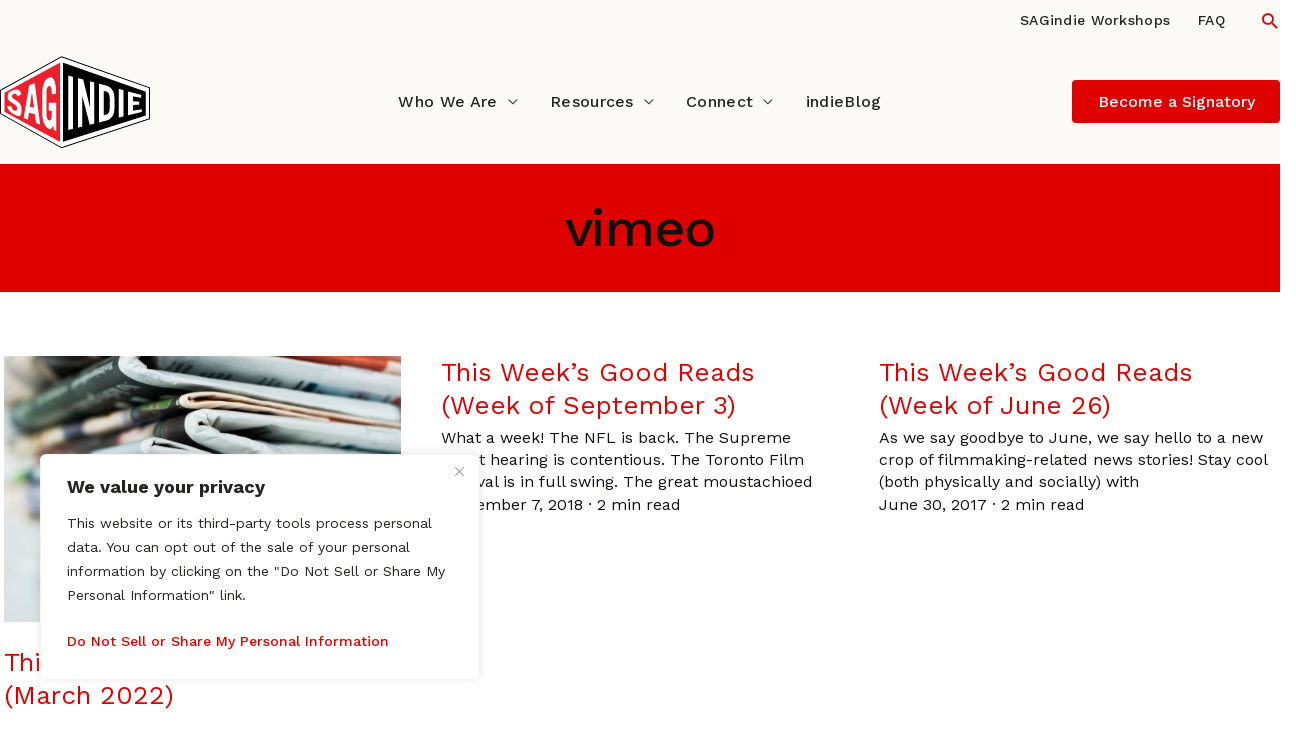

--- FILE ---
content_type: text/css
request_url: https://www.sagindie.org/wp-content/cache/autoptimize/css/autoptimize_single_b6e3999920cd2e13634ef707e0302415.css?ver=0.2
body_size: 666
content:
.block-editor-page .is-selected .text-format-sr-only{box-shadow:0 0 0 2px #900;position:relative}.block-editor-page .is-selected .text-format-sr-only:after{content:'*';background:#900;color:#fff;font-family:'Verdana',sans-serif;font-size:11px;line-height:1.2;padding-left:3px;padding-right:3px;pointer-events:none;text-decoration:none;text-indent:0;white-space:nowrap;position:absolute;top:auto;left:-2px;right:auto;bottom:100%;z-index:1}.block-editor-page.sr-only-show-always .text-format-sr-only{border-bottom:1px solid #900}body:not(.sr-only-show-always) .text-format-sr-only:not(.is-selected .text-format-sr-only)[class]{pointer-events:none;user-select:none;outline:0;overflow:hidden;text-decoration:none;white-space:nowrap;position:absolute;top:0;left:0;clip-path:inset(50%);clip:rect(1px,1px,1px,1px);margin-top:-1px;margin-left:-1px;width:1px;height:1px}

--- FILE ---
content_type: application/javascript
request_url: https://www.sagindie.org/wp-content/plugins/astra-addon/assets/js/minified/reveal-effect.min.js?ver=4.11.9
body_size: 932
content:
!function(t,e){"object"==typeof exports&&"undefined"!=typeof module?module.exports=e():"function"==typeof define&&define.amd?define(e):(t=t||self).fadin=e()}(this,function(){"use strict";var n=function(){return(n=Object.assign||function(t){for(var e,n=1,i=arguments.length;n<i;n++)for(var o in e=arguments[n])Object.prototype.hasOwnProperty.call(e,o)&&(t[o]=e[o]);return t}).apply(this,arguments)},o=function(){function t(t){this.stack=t.items,this.userFunction=t.func,this.delay=t.delay}return t.prototype.pause=function(){clearInterval(this._interval)},t.prototype.start=function(){this.isDone()||(this._interval=window.setInterval(this.fire.bind(this),this.delay))},t.prototype.reset=function(){this.stack=[],this.pause()},t.prototype.fire=function(){this.check(),this.userFunction(this.stack.shift()),this.check()},t.prototype.check=function(){if(!this.stack.length)return clearInterval(this._interval)},t.prototype.isDone=function(){return this.stack.length<=0},t}(),i=function(){function t(t){this.query=t,this.toAnimate=Array.from(document.querySelectorAll(t))}return t.prototype.animateItems=function(t,e){var n=this,i=this.getItemsToAnimate();i&&new o({items:i,delay:t,func:function(t){return e?e(t):n.assignDelayAndOpacity(t)}}).start()},t.prototype.getItemsToAnimate=function(){if(!this.isDone()){var t=this.getVisibleAndHiddenItems(),e=t.visible,n=t.hidden;return this.toAnimate=n,e}},t.prototype.reset=function(){this.toAnimate=Array.from(document.querySelectorAll(this.query)),this.getVisibleAndHiddenItems().hidden.forEach(function(t){return t.style.opacity="0",t.style.transform="translate3d(0px, 100px, 0px)",t})},t.prototype.isDone=function(){return this.toAnimate.length<=0},t.prototype.assignDelayAndOpacity=function(t){if(t){var e=this.getDelay(t);Object.assign(t.style,{opacity:1}),Object.assign(t.style,{transform:"translate3d(0,0,0)"}),e&&Object.assign(t.style,{transitionDelay:e})}},t.prototype.getVisibleAndHiddenItems=function(){var i=this;return this.toAnimate.reduce(function(t,e){var n=i.shouldBeVisible(e)?"visible":"hidden";return t[n]=t[n].concat(e),t},{visible:[],hidden:[]})},t.prototype.getDelay=function(t){if(t&&t.dataset&&t.dataset.delay)return t.dataset.delay},t.prototype.shouldBeVisible=function(t){var e=t.getBoundingClientRect(),n=Math.max(document.documentElement.clientHeight,window.innerHeight);return!(e.bottom<0||0<=e.top-n)&&"1"!==t.style.opacity},t}(),r={delay:200,selector:".fadin",noInitalScrollEvent:!1,animationFunction:void 0},s=function(){function t(t){void 0===t&&(t=r);var e=this,n=Object.assign({},r,t);this.animationService=new i(n.selector),this._detach=this.setUpEventListener("scroll",function(){e.animationService.animateItems(n.delay,n.animationFunction)}),n.noInitalScrollEvent||this.sendScroll()}return t.prototype.isDone=function(){return this.animationService.isDone()},t.prototype.detach=function(){return this._detach()},t.prototype.reset=function(){this.animationService.reset(),this.sendScroll()},t.prototype.sendScroll=function(){window.dispatchEvent(new Event("scroll"))},t.prototype.setUpEventListener=function(t,e){var n=this,i=function(){n.isDone()&&window.removeEventListener(t,i,!0),e()};return window.addEventListener(t,i.bind(this)),function(){return window.removeEventListener(t,i,!0)}},t}();return function(t,e){return new s(n({selector:t},e))}});


--- FILE ---
content_type: image/svg+xml
request_url: https://www.sagindie.org/media/logo_sagindie.svg
body_size: 665
content:
<svg xmlns="http://www.w3.org/2000/svg" width="400" height="244" viewBox="0 0 400 242.4"><defs><style>.cls-2{fill:#020000}.cls-3{fill:#ec202d}</style></defs><g id="Layer_1"><g id="SAGindie"><path d="M0 151.8V89L164 0l236 82.5v83.2l-1 .3-235 76.4L0 151.8Zm2.8-1.6L164 239.1l233.2-75.8v-79L164 3 2.8 90.9v59.3Z" class="cls-2"/><path d="M2.8 150.2 164 239.1l233.2-75.8v-79L164 3 2.8 90.9v59.3Z" style="fill:#fff"/><path d="M11.8 96v50.3l148.4 79.5V16.6L11.8 96Zm26.5 57.5c-9.4-3.8-16.6-11.2-19.6-21.9H30c1.3 7.2 5.4 11 8.9 12 3.9 1.2 7.1-1 7.1-6.1 0-13-25.6-15-25.6-28.9s6.1-16.3 18.1-20.2c10.2-3.5 16.4 2 18.4 12.3L46.5 106c-2-6.2-4.4-8.4-8.4-7.4-4.1 1-6.2 3.9-6.2 7.9 0 8.9 25.6 8.7 25.6 33s-7.1 19.2-19.1 14.3l-.2-.3Zm58 22.3-3-23-15.8-3.9-3.3 18.1-11-4.4L78 75.8l14.6-4.9 14.5 109.3-11-4.4.2.2Zm35-6.4c4.3 1.2 6.9-5.3 6.9-16.9v-8.4l-8.1-1.2v-20.7l19.6.5v74.6l-5.9-2.5-1.8-12.3c-3.1 6.9-6.4 11-10.7 9.2-11.2-4.6-18.9-18.2-18.9-47.3v-42.2c0-29.1 7.7-42.2 18.9-46.2 11.7-4.1 18.1 10 18.4 43.1l-11.5 1.2c0-17.6-2.8-22.7-6.9-21.9-4.6 1-7.4 5.4-7.4 19.6v51.4c0 14 3 18.7 7.4 20Z" class="cls-3"/><path d="m85.1 94.5-5.6 38.9 11.3 1.5-5.6-40.4H85Z" class="cls-3"/><path d="m281.3 92.5-4.4-.8v63.4l4.4-.7c7.1-1.2 11.2-6.1 11.2-19.2V112c0-12.3-3.1-18.1-11.2-19.6Z" class="cls-2"/><path d="M167.8 16.6v209l221-69.4V93.4l-221-76.8Zm26.9 174.7-12.8 3.1V50.8l12.8 3.3v137.2Zm56.9-13.8-12.3 3-19.7-75.6h-.2v80.4l-11.7 2.8V57.5l14.1 3.6 17.9 72.5h.2V65.9l11.7 3.1v108.5Zm53.7-41.3c-.5 20.5-8.7 30.2-23.5 33.9l-17.9 4.3V72.2l17.9 4.6c14.8 3.8 22.8 13.6 23.5 34.3v25.1Zm24 22.4-12.8 3.1V85.9l12.8 3.3v69.4Zm48.5-11.7-36.2 8.7V92.7l35.2 9.2v7.7l-22.4-3.9v13l17.1 1v8.1l-17.1.5v15l23.3-3.6v7.6-.2Z" class="cls-2"/></g></g></svg>